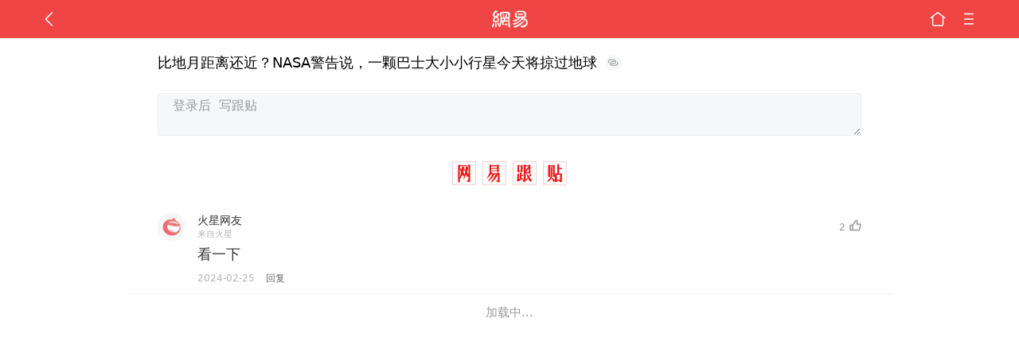

--- FILE ---
content_type: text/html; charset=utf-8
request_url: https://www.google.com/recaptcha/api2/aframe
body_size: 250
content:
<!DOCTYPE HTML><html><head><meta http-equiv="content-type" content="text/html; charset=UTF-8"></head><body><script nonce="u_aF0uIGoSkfNWAD6ZKFpA">/** Anti-fraud and anti-abuse applications only. See google.com/recaptcha */ try{var clients={'sodar':'https://pagead2.googlesyndication.com/pagead/sodar?'};window.addEventListener("message",function(a){try{if(a.source===window.parent){var b=JSON.parse(a.data);var c=clients[b['id']];if(c){var d=document.createElement('img');d.src=c+b['params']+'&rc='+(localStorage.getItem("rc::a")?sessionStorage.getItem("rc::b"):"");window.document.body.appendChild(d);sessionStorage.setItem("rc::e",parseInt(sessionStorage.getItem("rc::e")||0)+1);localStorage.setItem("rc::h",'1768880483396');}}}catch(b){}});window.parent.postMessage("_grecaptcha_ready", "*");}catch(b){}</script></body></html>

--- FILE ---
content_type: text/css
request_url: https://static.ws.126.net/163/wap/f2e/touch-comment-2018/styles.1deac190067888a10c49.css
body_size: 22558
content:
html {
  font-family: system-ui, -apple-system, BlinkMacSystemFont, "Helvetica Neue", "PingFang SC", sans-serif;
}
.fl-l {
  float: left;
}
.fl-r {
  float: right;
}
.tie-login {
  padding: 15px 4% 0px 4%;
}
.tie-login .name,
.tie-login .password {
  width: 30%;
  border: 1px solid #d1d1d1;
  -webkit-border-radius: 2px;
          border-radius: 2px;
  margin-right: 1.7%;
  background: #ededed;
  -webkit-box-shadow: none;
          box-shadow: none;
}
.tie-login .login {
  width: 17%;
  font-size: 14px;
  float: right;
  margin-top: 2px;
  color: #515151;
  border: 1px solid #e5e5e5;
  background: #eee;
  -webkit-border-radius: 2px;
          border-radius: 2px;
  height: 28px;
  line-height: 24px;
}
.tie-login input {
  height: 28px;
  line-height: 24px;
}
.tie-login span {
  color: #5191d2;
  font-size: 14px;
}
.tie-login a {
  border: 1px solid #e5e5e5;
  -webkit-border-radius: 2px;
          border-radius: 2px;
  font-size: 14px;
  width: 17%;
  text-align: center;
  background: #ececec;
  height: 26px;
  line-height: 26px;
  margin-top: -3px;
}
iframe {
  display: none;
}
@keyframes fadeInOut {
  0% {
    opacity: 0.5;
  }
  50% {
    opacity: 1;
  }
  100% {
    opacity: 0;
  }
}
@-webkit-keyframes fadeInOut {
  0% {
    opacity: 0.5;
  }
  50% {
    opacity: 1;
  }
  100% {
    opacity: 0;
  }
}
.anim-login {
  animation: fadeInOut 3s;
  -webkit-animation: fadeInOut 3s;
}
.toTop {
  margin: 10px auto;
  max-width: 960px;
}
.floor {
  position: relative;
}
.floor-num {
  float: left;
  position: absolute;
  left: 0px;
  color: #fff;
  background-color: #dfdf9a;
  height: 12px;
  font-size: 12px;
  line-height: 12px;
  margin-top: 17px;
  text-align: right;
  padding-right: 3px;
  -webkit-box-sizing: border-box;
          box-sizing: border-box;
}
.comment-list .author {
  margin-top: 17px;
  font-size: 12px;
  line-height: 13px;
}
.tie-head {
  margin-top: 0 !important;
}
.original-title-wrap {
  margin: 18px 4% 20px 4%;
  display: block;
  margin-bottom: 10px;
}
.original-title {
  font-size: 18px;
  color: #000;
  font-weight: 500;
  line-height: 26px;
}
.original-link {
  display: inline-block;
  font-size: 18px;
  width: 20px;
  height: 20px;
  vertical-align: sub;
  padding: 0 5px;
  background: url("https://static.ws.126.net/163/frontend/images/2022/comment/link.png") center center no-repeat;
  -webkit-background-size: 20px 20px;
          background-size: 20px 20px;
}
.original {
  padding: 0 4%;
}
.original a,
.original a:visited {
  color: #3dc0f7;
  float: right;
  font-size: 12px;
}
.ad-link {
  color: #5191d2;
  font-size: 14px;
}
.ad-link:visited {
  color: #5191d2;
}
.ad-title {
  -o-text-overflow: clip !important;
     text-overflow: clip !important;
  overflow: visible;
}
.ad-title:after {
  content: "\5E7F\544A";
  color: #e9c432;
  border: 1px solid #e9c432;
  font-size: 12px;
  margin-left: 9px;
  padding: 1px 4px;
  -webkit-border-radius: 4px;
          border-radius: 4px;
  bottom: 1px;
  position: relative;
}
.tie-list-ad:empty {
  padding: 0;
}
.comment-big-title {
  background: url(https://static.ws.126.net/163/frontend/images/2022/comment/comment-title.png) center center no-repeat;
  -webkit-background-size: 100% 100%;
          background-size: 100% 100%;
  font-size: 0;
  width: 144px;
  height: 30px;
  margin: 0 auto;
  padding: 0;
}

body,
p,
ul,
h1,
h2,
h3,
h4,
h5,
h6 {
  margin: 0;
  padding: 0;
  font-weight: normal;
}
body {
  text-align: left;
  background: #fff;
  font-size: 16px;
  color: #2a2a2a;
}
li {
  list-style: none;
}
input {
  -webkit-appearance: none;
}
a,
a:visited {
  text-decoration: none;
  color: #2a2a2a;
}
.clearfix:after {
  clear: both;
  height: 0;
  overflow: hidden;
  display: block;
  visibility: hidden;
  content: ".";
}
#mask {
  background: url([data-uri]) no-repeat 50% 40%;
  -webkit-background-size: 100px 44px;
          background-size: 100px 44px;
}
.index-p31 {
  padding: 0px 4%;
}
footer,
header {
  width: 100%;
  color: #fff;
  font-size: 16px;
  overflow: hidden;
  background-color: #EF4645 !important;
  -webkit-box-sizing: border-box;
          box-sizing: border-box;
}
header a,
footer .menu {
  float: right;
  background-position: center;
  background-repeat: no-repeat;
  height: 48px;
  width: 24px;
  -webkit-background-size: 20px 20px;
          background-size: 20px;
  margin-left: 15px;
}
header .return {
  background: url(https://static.ws.126.net/3g/img14/zhuzhan/logo1.png) no-repeat scroll left 50% / auto 22px rgba(0, 0, 0, 0);
  float: left;
  width: 123px;
  margin-left: 0;
}
header .client {
  background-image: url(https://static.ws.126.net/3g/img14/zhuzhan/client1.png);
}
header .menu,
footer .menu {
  background-image: url(https://static.ws.126.net/163/frontend/images/2022/comment/menu.png);
}
header .caipiao {
  background-image: url(https://static.ws.126.net/3g/img14/zhuzhan/caipiao1.png);
}
header .home {
  background-image: url(https://static.ws.126.net/163/frontend/images/2022/comment/home.png);
}
header .back {
  background-image: url(https://static.ws.126.net/163/frontend/images/2022/comment/back.png);
  float: left;
  margin: 0;
}
header .logoBar {
  float: left;
  width: 80%;
  height: 45px;
  line-height: 45px;
}
.header-list .home {
  background-position: left center;
  float: left;
  width: 25%;
  margin: 0;
}
.header-list .menu {
  background-position: right center;
  width: 20%;
  margin: 0;
}
.header-article {
  background: #df3031 url(https://static.ws.126.net/163/frontend/images/2022/comment/logo.png) no-repeat center;
  -webkit-background-size: 45px 45px;
          background-size: 45px;
}
.header-channel .home {
  float: left;
  margin: 0;
}
.channelTitle {
  color: #edede4;
  font-size: 20px;
  text-align: center;
  width: 75%;
  float: right;
}
.toTop {
  text-align: right;
  font-size: 15px;
  padding: 15px 7% 7px 7%;
}
.toTop a {
  padding-right: 13px;
  background: url(//static.ws.126.net/3g/img14/zhuzhan/jiantou.png) no-repeat right 1px;
  -webkit-background-size: 12px 12px;
          background-size: 12px;
}
.text-link {
  margin: 0px 0 15px;
  font-size: 16px;
}
.text-link a {
  background: url(//static.ws.126.net/3g/img14/zhuzhan/tuiguang.png) no-repeat right center;
  -webkit-background-size: 28px 28px;
          background-size: 28px;
  display: block;
  font-size: 15px;
}
.footerLinks {
  height: 33px;
  line-height: 33px;
  text-align: center;
  color: #808080;
  background: #f3f3f3;
  border-bottom: 1px solid #dadada;
  padding: 0px 16%;
}
.footerLinks a,
.footerLinks a:visited {
  color: #808080;
  display: block;
  width: 33.33%;
  float: left;
  font-size: 15px;
}
.apps {
  text-align: center;
  display: none;
}
.apps li {
  float: left;
}
.apps > nav {
  margin-top: 5px;
  height: 30px;
  line-height: 31px;
  color: #7a7a7a;
  font-size: 15px;
  padding: 0 4%;
  background: #e6e6e6;
}
.apps .apps-view-4 {
  padding: 17px 0 5px;
}
.apps .apps-view-4 > div {
  display: none;
  margin: 0 4%;
}
.apps .apps-view-4 a,
.apps .apps-view-4 a:visited {
  display: block;
  float: left;
  color: #515151;
  font-size: 12px;
  width: 20%;
}
.apps .apps-view-4 > div img {
  display: block;
  margin: 0 auto 7px;
  -webkit-border-radius: 7px;
  border-radius: 7px;
  width: 45px;
  height: 45px;
}
.apps .apps-view-4 > .current {
  display: block;
}
.apps .apps-view-4 .pageBtn {
  width: 92%;
  font-size: 16px;
  float: none;
}
.apps .apps-view-4 span {
  height: 15px;
  overflow: hidden;
  display: block;
}
.ctrls {
  text-align: center;
}
.ctrls li {
  height: 4px;
  width: 4px;
  background: #e7e7e7;
  -webkit-border-radius: 4px;
  border-radius: 4px;
  display: inline-block;
  vertical-align: middle;
  float: none;
}
.ctrls .current {
  background: #df3031;
}
.ctrls div {
  display: inline-block;
  margin: 0 8px;
}
.newsList .ctrls {
  height: 6px;
  line-height: 6px;
  margin-bottom: 20px;
}
.newsPage {
  font-size: 16px;
}
.newsPage li {
  height: 35px;
  line-height: 35px;
  background: -webkit-gradient(linear, left top, left bottom, color-stop(0.5, transparent), color-stop(0.5, #dfdfdf), to(#dfdfdf)) left top repeat-x;
  -webkit-background-size: 100% 1px;
          background-size: 100% 1px;
}
.newsPage li:nth-child(1) {
  background: none;
}
.newsPage li a,
.newsPage li a:visited {
  height: 35px;
  display: block;
  overflow: hidden;
}
.newsPage li span {
  float: right;
  color: #808080;
  font-size: 10px;
  margin-top: 2px;
}
.cateEntry:after,
.newsPage li a:after {
  float: right;
}
.newsPage .newsHead {
  height: 60px;
  background: -webkit-gradient(linear, left top, left bottom, color-stop(0.5, transparent), color-stop(0.5, #dfdfdf), to(#dfdfdf)) left bottom repeat-x;
  -webkit-background-size: 100% 1px;
          background-size: 100% 1px;
  padding-top: 10px;
  padding-bottom: 10px;
}
.newsPage .newsHead:after,
.newsPage .newsHead:before,
.newsPage .newsHead > a:after,
.newsPage .newsHead > a:before {
  content: '';
}
.newsPage .newsHead > a,
.newsPage .newsHead > a:visited {
  display: inline;
}
.newsPage .newsHead img {
  width: 80px;
  height: 60px;
  margin-right: 10px;
  display: block;
  float: left;
}
.newsPage .newsHead div {
  line-height: 24px;
  height: 60px;
  width: auto;
  margin-top: 0;
  position: relative;
  float: none;
}
.newsPage .newsHead p:nth-child(2) {
  color: gray;
  font-size: 12px;
  line-height: 16px;
  margin-left: 3px;
  height: 40px;
  overflow: hidden;
}
.newsPage .newsHead .newsTips {
  width: 70px;
  height: 16px;
  position: absolute;
  right: 0;
  bottom: 2px;
  font-size: 12px;
  line-height: 16px;
  color: gray;
  text-align: right;
}
.newsPage .newsHead .special {
  color: #df3031;
  border: 1px solid #df3031;
  -webkit-border-radius: 3px;
          border-radius: 3px;
  width: 28px;
  height: 14px;
  text-align: center;
  position: absolute;
  right: 0;
  bottom: 0;
  line-height: 14px;
}

html,
body,
ul,
li {
  margin: 0;
  display: block;
}
html.body {
  min-height: 100%;
}
html {
  overflow-x: hidden;
}
body {
  position: relative;
}
ul,
li {
  list-style: none;
  margin: 0;
  padding: 0;
}
.comment-main {
  max-width: 960px;
  margin: auto;
}
.loading,
.error {
  text-align: center;
  font-size: 36px;
  padding-top: 500px;
  color: #aaa;
}
.footer-holder {
  height: 55px;
  padding-bottom: -webkit-calc(env(safe-area-inset-bottom) - 16px);
  padding-bottom: calc(env(safe-area-inset-bottom) - 16px);
}
footer {
  -webkit-box-sizing: border-box;
          box-sizing: border-box;
  position: absolute;
  bottom: 0px;
}
footer .menu {
  width: 24px;
  -webkit-background-size: 24px 24px;
          background-size: 24px;
  position: absolute;
  right: 4%;
  top: 0;
}

#banner-ad iframe {
  display: block;
  height: 59px;
  width: 100%;
  border: none;
  overflow: hidden;
}
#banner-ad a {
  display: block;
}
#banner-ad img {
  width: 100%;
  display: block;
}
#banner-ad .banner-img-ad:after {
  position: absolute;
  left: 0;
  bottom: 0;
  content: "\5E7F\544A";
  font-size: 12px;
  color: #fff;
  background: rgba(0, 0, 0, 0.5);
  -webkit-border-top-right-radius: 7px;
          border-top-right-radius: 7px;
  padding: 1px 6px 1px 2px;
  text-align: center;
}

@charset "UTF-8";
.m_clearfix {
  clear: both;
  overflow: hidden;
}
.m_a_d_logo {
  background: url("https://static.ws.126.net/163/frontend/images/ad-logo-0817.png");
  -webkit-background-size: 100% 100%;
          background-size: 100%;
  width: 0.4rem;
  height: 0.23rem;
  position: absolute;
  bottom: 0.15rem;
  right: 0.1rem;
}
.papa-item {
  position: relative;
}
.papa-item .papa_flag {
  position: absolute;
  padding: 1px 6px 1px 2px;
  -webkit-box-sizing: border-box;
          box-sizing: border-box;
  background: rgba(0, 0, 0, 0.5);
  bottom: 0.2rem;
  left: 0;
  text-align: center;
  color: white;
  -webkit-border-top-right-radius: 0.15rem;
          border-top-right-radius: 0.15rem;
  font-size: 0.24rem;
}
/*首页数据流广告模板 文章模式 单图 */
.m_papa {
  font-size: 0.24rem;
}
.m_papa.s-empty {
  padding: 0;
}
.m_papa .m_papa_img {
  float: left;
  width: 2.34rem;
  height: 1.46rem;
  overflow: hidden;
  position: relative;
  margin-right: 0.2rem;
}
.m_papa .m_papa_img img {
  -o-object-fit: contain;
     object-fit: contain;
  height: 100%;
  width: 100%;
  display: block;
  background: none;
}
.m_papa .m_papa_desc .m_papa_promote {
  display: inline-block;
  font-size: 12px;
  color: #555;
  padding: 2px 2px;
  height: 12px;
  line-height: 12px;
  -webkit-background-size: 100% 100%;
          background-size: 100% 100%;
}
.m_papa .m_papa_desc .m_papa_time {
  margin-left: 0.2rem;
  font-size: 0.24rem;
  color: #888888;
  display: inline-block;
}
.m_papa .m_papa_desc .m_papa_desc_l {
  float: left;
}
.m_papa .m_papa_info {
  overflow: hidden;
}
.m_papa .m_papa_info .m_papa_title,
.m_papa .m_papa_info a {
  font-size: 0.34rem;
  margin-bottom: 0.2rem;
  text-decoration: none;
  color: #404040;
  line-height: 0.42rem;
}
/*首页数据流广告模板0 横图 单图 */
.m_papa_m0 .m_papa_title {
  font-size: 0.34rem;
  margin-bottom: 0.2rem;
  color: #404040;
}
.m_papa_m0 .m_papa_img {
  width: 100%;
  height: 3.45rem;
}
.m_papa_m0 .m_papa_promote {
  font-size: 0.24rem;
  border: 1px solid #555;
  color: #555;
  -webkit-border-radius: 3px;
          border-radius: 3px;
  padding: 2px 2px;
  height: 0.32rem;
  line-height: 0.32rem;
  float: right;
}
/*首页数据流广告模板1 图集模式 多图 */
.m_papa_m1 .m_papa_title {
  font-size: 0.34rem;
  margin-bottom: 0.2rem;
  color: #404040;
}
.m_papa_m1 .m_papa_title .m_papa_promote {
  display: inline-block;
  font-size: 0.24rem;
  border: 1px solid #555;
  color: #555;
  -webkit-border-radius: 3px;
          border-radius: 3px;
  padding: 2px 2px;
  height: 12px;
  line-height: 12px;
  float: right;
}
.m_papa_m1 .m_papa_pic {
  margin: 0.22rem 0;
  display: block;
}
.m_papa_m1 .m_papa_pic .m_papa_pic_wrap {
  -webkit-box-pack: justify;
  -webkit-justify-content: space-between;
      -ms-flex-pack: justify;
          justify-content: space-between;
  height: 1.46rem;
  overflow: hidden;
}
.m_papa_m1 .m_papa_pic .m_papa_pic_wrap img {
  float: left;
  width: 33%;
  margin-right: 1px;
  height: 100%;
  -o-object-fit: contain;
     object-fit: contain;
}
/*首页数据流广告模板2 纯文字模式 */
.m_papa_m2 {
  background: #eee;
  margin: 0;
  border-top: 1px solid #e5e5e5;
  margin-top: -1px;
  width: 100%;
}
.m_papa_m2 .m_papa_content {
  font-size: 0.34rem;
  color: #4c9aea;
}
.m_papa_m2 .m_papa_content a,
.m_papa_m2 .m_papa_content a:active,
.m_papa_m2 .m_papa_content a:visited,
.m_papa_m2 .m_papa_content a:focus {
  color: #4c9aea;
}
.m_papa_m2 .m_papa_promote {
  display: inline-block;
  font-size: 12px;
  border: 1px solid #555;
  color: #555;
  -webkit-border-radius: 3px;
          border-radius: 3px;
  padding: 2px 2px;
  float: right;
  height: 12px;
  line-height: 12px;
}
/* 直播首页数据流广告模板 通栏大图 */
.m_papa_live .m_papa_img {
  height: 3.45rem;
}
.m_papa_iframe .m_papa_iframe_wrap {
  height: 1.4rem;
  width: 6.9rem;
  overflow: hidden;
}
.m_papa_iframe iframe {
  width: 100%;
  height: 100%;
}
.m_papa_iframe_photoset .m_papa_iframe_wrap {
  height: 2.44rem;
  width: 6.9rem;
  overflow: hidden;
}
.m_papa_iframe_photoset iframe {
  width: 100%;
  height: 100%;
}
/*首页数据流图集模板 图集频道 */
.m_photoset_square {
  background: #fff;
  width: 3.35rem;
  float: left;
  margin: 0.2rem 0 0 0;
  padding: 0;
  border: 0;
  -webkit-box-shadow: 0px 1px 1px #e3e3e3;
          box-shadow: 0px 1px 1px #e3e3e3;
}
.m_photoset_square .m_photoset_square_img {
  float: left;
  width: 100%;
  overflow: hidden;
  position: relative;
  height: auto;
  -webkit-animation: imgload2 1s ease-out;
  animation: imgload2 1s ease-out;
  -webkit-animation-name: imgload2;
  -webkit-animation-duration: 1s;
  -webkit-animation-timing-function: ease-out;
}
.m_photoset_square .m_photoset_square_img img {
  width: 100%;
  display: block;
  min-height: 2rem;
}
.m_photoset_square.papa_item .m_photoset_square_info .m_photoset_square_title span {
  display: inline;
}
.m_photoset_square.papa_item .m_photoset_square_info .m_photoset_square_title .m_photoset_square_adflag {
  display: inline-block;
  color: #efd469;
  font-size: 12px;
  padding: 2px;
  line-height: 12px;
  margin-right: 0.1rem;
  -webkit-background-size: 100% 100%;
          background-size: 100% 100%;
}
.m_photoset_square .m_photoset_square_info {
  padding: 0.15rem;
  float: left;
  width: 100%;
  -webkit-box-sizing: border-box;
          box-sizing: border-box;
}
.m_photoset_square .m_photoset_square_info .m_photoset_square_title {
  color: #555555;
  width: 100%;
  margin-bottom: 0.15rem;
}
.m_photoset_square .m_photoset_square_info .m_photoset_square_title span {
  display: block;
  font-size: 0.28rem;
  line-height: 0.42rem;
}
.m_photoset_square .m_photoset_square_info .m_photoset_square_desc {
  width: 100%;
}
.m_photoset_square .m_photoset_square_info .m_photoset_square_desc .m_photoset_square_desc_l {
  float: left;
  -webkit-background-size: contain;
          background-size: contain;
  background-position: left 0;
  background-repeat: no-repeat;
  color: #888888;
  line-height: 0.36rem;
  font-size: 0.24rem;
}
.m_photoset_square .m_photoset_square_info .m_photoset_square_desc .m_photoset_square_desc_l .iconfont {
  padding: 0 0.1rem 0 0;
  display: inline-block;
  font-size: 0.28rem;
  color: #a8a8a8;
}
.m_photoset_square .m_photoset_square_info .m_photoset_square_desc .m_photoset_square_desc_r {
  float: right;
  -webkit-background-size: contain;
          background-size: contain;
  background-position: left 0;
  background-repeat: no-repeat;
  color: #888888;
  line-height: 0.36rem;
  font-size: 0.24rem;
}
.m_photoset_square .m_photoset_square_info .m_photoset_square_desc .m_photoset_square_desc_r .iconfont {
  padding: 0 0.1rem 0 0;
  display: inline-block;
  font-size: 0.28rem;
  color: #a8a8a8;
}
.m_papa_m2 {
  border-top: 0;
}
.m_papa_m2.m_papa {
  padding: 0;
  border-bottom: 0;
}
.m_papa_m2 .m_papa_promote {
  font-size: 0.26rem;
  line-height: 0.37rem;
  position: absolute;
  top: 0.2rem;
  right: 0.3rem;
  display: inline-block;
  height: 0.37rem;
  padding: 0.03rem;
  color: #555555;
  border: none;
  -webkit-border-radius: 3px;
          border-radius: 3px;
  -webkit-background-size: 100% 100%;
          background-size: 100% 100%;
}
.m_papa_m2 .m_papa_content {
  line-height: 0.44rem;
  width: 6.2rem;
}
.m_papa_m1 .m_papa_title {
  line-height: 0.44rem;
  width: 6.2rem;
}
.m_papa_m1 .m_papa_title .m_papa_promote {
  font-size: 0.26rem;
  line-height: 0.37rem;
  position: absolute;
  top: 0.2rem;
  right: 0rem;
  display: inline-block;
  height: 0.37rem;
  padding: 0.03rem;
  color: #555555;
  border: none;
  -webkit-border-radius: 3px;
          border-radius: 3px;
  -webkit-background-size: 100% 100%;
          background-size: 100% 100%;
}
.m_papa .m_papa_desc .m_papa_promote {
  font-size: 0.26rem;
  line-height: 0.37rem;
  display: inline-block;
  height: 0.37rem;
  padding: 0.03rem;
  color: #555555;
  border: none;
  -webkit-background-size: 100% 100%;
          background-size: 100% 100%;
}
.m_colum_a_d {
  position: relative;
  font-size: 0.24rem;
}
.m_colum_a_d.s_empty {
  padding: 0;
}
.m_colum_a_d .s_img {
  float: left;
  width: 100%;
  max-height: 5.45rem;
  overflow: hidden;
  position: relative;
  margin-right: 0.2rem;
}
.m_colum_a_d .s_img img {
  -o-object-fit: contain;
     object-fit: contain;
  height: 100%;
  width: 100%;
  display: block;
  background: none;
}
.m_colum_a_d .s_title {
  font-size: 0.34rem;
  margin-bottom: 0.2rem;
  color: #404040;
}
.m_colum_a_d .m_a_d_source {
  font-size: 0.24rem;
  position: absolute;
  bottom: 0.15rem;
  right: 0.1rem;
  color: #a3a3a3;
}
.m_a_d_doc .m_papa_img {
  float: right;
  margin-right: 0;
  margin-left: 0.4rem;
}
.m_a_d_doc .m_a_d_logo {
  left: 0.1rem;
  bottom: 0.1rem;
  right: auto;
}
.m_a_d_doc .m_papa_info {
  display: -webkit-box;
  display: -webkit-flex;
  display: -ms-flexbox;
  display: flex;
  -webkit-box-orient: vertical;
  -webkit-box-direction: normal;
  -webkit-flex-direction: column;
      -ms-flex-direction: column;
          flex-direction: column;
  -webkit-box-pack: justify;
  -webkit-justify-content: space-between;
      -ms-flex-pack: justify;
          justify-content: space-between;
}
.m-ltrp {
  font-size: 0.24rem;
  overflow: hidden;
}
.m-ltrp a {
  color: #333;
}
.m-ltrp .m-ltrp-title {
  width: 40%;
  max-width: 40%;
  float: left;
  min-height: 1rem;
}
.m-ltrp .m-ltrp-title .s-title {
  margin: 1px 0 0 3px;
  -o-text-overflow: ellipsis;
     text-overflow: ellipsis;
  -webkit-box-orient: vertical;
  -webkit-line-clamp: 2;
  overflow: hidden;
  height: 0.7rem;
}
.m-ltrp .m-ltrp-title .s-source {
  position: absolute;
  bottom: 1px;
  left: 1px;
  color: #999;
  font-size: 0.2rem;
  line-height: 0.28rem;
}
.m-ltrp .m-ltrp-title .s-promote {
  display: inline-block;
  border: 1px solid #999;
  -webkit-border-radius: 5px;
          border-radius: 5px;
  padding: 0 5px;
  margin-right: 5px;
  -webkit-transform: scale(0.8);
      -ms-transform: scale(0.8);
          transform: scale(0.8);
}
.m-ltrp .m-ltrp-img {
  width: 60%;
  float: right;
  font-size: 0;
  display: -webkit-box;
  display: -webkit-flex;
  display: -ms-flexbox;
  display: flex;
  -webkit-box-align: center;
  -webkit-align-items: center;
      -ms-flex-align: center;
          align-items: center;
  -webkit-box-pack: justify;
  -webkit-justify-content: space-between;
      -ms-flex-pack: justify;
          justify-content: space-between;
}
.m-ltrp .m-ltrp-img img {
  width: 33%;
  display: inline-block;
}
.m_a_d_card {
  padding: 0.22rem 0.48rem 0.23rem 0.32rem;
  border: 1px solid #ddd;
  -webkit-border-radius: 0.04rem;
          border-radius: 0.04rem;
  background-color: #fcfcfc;
  font-family: -apple-system, Hiragino Sans GB, BlinkMacSystemFont, Segoe UI, Roboto, Helvetica Neue, Arial, sans-serif, Apple Color Emoji, Segoe UI Emoji, Segoe UI Symbol;
  display: -webkit-box;
  display: -webkit-flex;
  display: -ms-flexbox;
  display: flex;
  -webkit-box-align: center;
  -webkit-align-items: center;
      -ms-flex-align: center;
          align-items: center;
}
.m_a_d_card .info {
  margin-right: 0.4rem;
  -webkit-box-flex: 1;
  -webkit-flex-grow: 1;
      -ms-flex-positive: 1;
          flex-grow: 1;
  width: 4.17rem;
  white-space: nowrap;
  -o-text-overflow: ellipsis;
     text-overflow: ellipsis;
  overflow: hidden;
  color: #999;
}
.m_a_d_card .info h3 {
  margin: 0.1rem 0 0.04rem;
  color: #333;
  font-size: 0.32rem;
  line-height: 0.5rem;
  -o-text-overflow: ellipsis;
     text-overflow: ellipsis;
  overflow: hidden;
  white-space: nowrap;
}
.m_a_d_card .info small {
  max-width: 100%;
  line-height: 0.37rem;
  font-size: 0.26rem;
}
.m_a_d_card .icon-arrow {
  display: -webkit-box;
  display: -webkit-flex;
  display: -ms-flexbox;
  display: flex;
  -webkit-box-align: center;
  -webkit-align-items: center;
      -ms-flex-align: center;
          align-items: center;
  font-size: 0.19rem;
  color: #999;
  background: url("https://static.ws.126.net/163/frontend/images/arrow-hdbk.png") no-repeat;
  width: 0.3rem;
  height: 0.3rem;
  -webkit-background-size: 100% 100%;
          background-size: 100%;
}
.m_a_d_card_img {
  display: -webkit-box;
  display: -webkit-flex;
  display: -ms-flexbox;
  display: flex;
  width: 1.1rem;
  height: 1.1rem;
  margin-right: 0.34rem;
  -webkit-box-align: center;
  -webkit-align-items: center;
      -ms-flex-align: center;
          align-items: center;
  -webkit-box-pack: center;
  -webkit-justify-content: center;
      -ms-flex-pack: center;
          justify-content: center;
  -webkit-flex-shrink: 0;
      -ms-flex-negative: 0;
          flex-shrink: 0;
}
.m_a_d_card_img img {
  width: 100%;
  height: 100%;
  vertical-align: top;
  -webkit-border-radius: 0.08rem;
          border-radius: 0.08rem;
}

.nick-name,
.logout {
  float: left;
  font-size: 14px;
  line-height: 28px;
}
.nick-name {
  display: -webkit-box;
  display: -webkit-flex;
  display: -ms-flexbox;
  display: flex;
  -webkit-box-align: center;
  -webkit-align-items: center;
      -ms-flex-align: center;
          align-items: center;
  color: #333;
  max-width: 60%;
  -o-text-overflow: ellipsis;
     text-overflow: ellipsis;
  overflow: hidden;
  font-size: 14px;
}
.nick-name::before {
  content: "";
  width: 25px;
  height: 25px;
  background: url("https://static.ws.126.net/163/frontend/images/2022/comment/avatar.png") center center no-repeat;
  -webkit-background-size: 100% 100%;
          background-size: 100% 100%;
  margin: 0 5px 0 0;
}
.logout {
  margin-left: 17px;
  color: #1b88ee;
  text-decoration: underline;
}
.logout:visited {
  color: #3dc0f7;
  text-decoration: underline;
}
.post-comment {
  padding: 15px 4%;
  text-align: right;
}
.post-comment textarea {
  height: 54px;
  padding: 0 2%;
  width: 100%;
  border: 1px solid #eeeeee;
  font-size: 16px;
  line-height: 30px;
  -webkit-appearance: none;
  -webkit-border-radius: 3px;
          border-radius: 3px;
  margin-bottom: 5px;
  -webkit-box-sizing: border-box;
          box-sizing: border-box;
  background: #f5f7f9;
}
.post-comment textarea::-webkit-input-placeholder {
  color: #999999;
}
.post-comment textarea::-moz-placeholder {
  color: #999999;
}
.post-comment textarea:-ms-input-placeholder {
  color: #999999;
}
.post-comment textarea::-ms-input-placeholder {
  color: #999999;
}
.post-comment textarea::placeholder {
  color: #999999;
}
.post-comment .input-btn {
  height: 30px;
  line-height: 24px;
  border: 1px solid #ee1a1a;
  -webkit-border-radius: 50px;
          border-radius: 50px;
  font-size: 14px;
  color: #ee1a1a;
  font-weight: 400;
  background: #fff;
  padding: 0 15px;
}

.page-btn,
.page-btn:visited {
  margin: 6px auto 15px auto;
  height: 34px;
  width: 93.8%;
  text-align: center;
  line-height: 34px;
  font-size: 15px;
  -webkit-border-radius: 5px;
          border-radius: 5px;
  color: #999;
}
.comment-list {
  margin: 25px 0 0 0;
}
.comment-list .comment-empty {
  color: #333;
  text-align: center;
}

.comment {
  padding: 10px 4% 10px 4%;
  border-bottom: 1px solid #edeff3;
}
.comment .comment-header {
  display: -webkit-box;
  display: -webkit-flex;
  display: -ms-flexbox;
  display: flex;
  -webkit-box-pack: justify;
  -webkit-justify-content: space-between;
      -ms-flex-pack: justify;
          justify-content: space-between;
  -webkit-box-align: center;
  -webkit-align-items: center;
      -ms-flex-align: center;
          align-items: center;
}
.comment .comment-header .s-avatar {
  -webkit-flex-shrink: 0;
      -ms-flex-negative: 0;
          flex-shrink: 0;
  width: 35px;
  height: 35px;
  -webkit-border-radius: 50%;
          border-radius: 50%;
  margin: 0 15px 0 0;
}
.comment .comment-header .s-info {
  display: -webkit-box;
  display: -webkit-flex;
  display: -ms-flexbox;
  display: flex;
  -webkit-box-orient: vertical;
  -webkit-box-direction: normal;
  -webkit-flex-direction: column;
      -ms-flex-direction: column;
          flex-direction: column;
  -webkit-box-flex: 1;
  -webkit-flex-grow: 1;
      -ms-flex-positive: 1;
          flex-grow: 1;
}
.comment .comment-header .s-nick {
  font-size: 14px;
  color: #333333;
}
.comment .comment-header .s-location {
  font-size: 11px;
  color: #b4b4b4;
  letter-spacing: 0;
}
.comment .comment-header .s-vote {
  font-size: 12px;
  color: #999999;
  font-weight: 500;
  line-height: 20px;
}
.comment .comment-header .s-vote.voted {
  color: #ef4645;
}
.comment .comment-header .s-vote.voted .icon-fav {
  background-image: url([data-uri]);
}
.comment .comment-header .icon-fav {
  display: inline-block;
  width: 15px;
  height: 15px;
  background: url("[data-uri]");
  -webkit-background-size: 100% 100%;
          background-size: 100% 100%;
  vertical-align: top;
  margin: 0 0 0 5px;
}
.comment .content {
  font-size: 18px;
  color: #333333;
  margin: 5px 0 0 50px;
}
.comment .comment-footer {
  padding: 0 0 0 50px;
  color: #b4b4b4;
  font-size: 12px;
  margin: 10px 0 0 0;
}
.comment .comment-footer .s-reply {
  color: #666;
  padding: 0 10px;
}
.comment .floor-wrap {
  margin: 5px 0;
  padding: 0 0 0 50px;
}
.comment .floor {
  background: #fcfcfc;
  border-bottom: 1px solid #e1e1e1;
}
.comment .floor .comment {
  padding: 0;
  border-bottom: none;
  -webkit-box-flex: 1;
  -webkit-flex-grow: 1;
      -ms-flex-positive: 1;
          flex-grow: 1;
}
.comment .floor .comment .imgTie {
  margin-left: 0;
}
.comment .floor .content {
  margin-left: 0;
}
.comment .floor .s-index {
  min-width: 10px;
  margin: 2px;
  font-size: 10px;
  -webkit-align-self: flex-start;
      -ms-flex-item-align: start;
          align-self: flex-start;
  line-height: 20px;
  -webkit-flex-shrink: 0;
      -ms-flex-negative: 0;
          flex-shrink: 0;
}
.comment .floor .floor-content {
  display: -webkit-box;
  display: -webkit-flex;
  display: -ms-flexbox;
  display: flex;
  margin: 5px;
}
.comment .floor .foldLink {
  font-size: 16px;
  color: #b4b4b4;
  text-align: center;
  padding: 20px 0;
}
.comment .s-pic-preview {
  display: -webkit-box;
  display: -webkit-flex;
  display: -ms-flexbox;
  display: flex;
  -webkit-box-align: center;
  -webkit-align-items: center;
      -ms-flex-align: center;
          align-items: center;
  font-size: 14px;
  color: #1b88ee;
}
.comment .s-pic-preview::before {
  content: "";
  width: 16px;
  height: 16px;
  background: url([data-uri]) no-repeat center;
  -webkit-background-size: 100% 100%;
          background-size: 100%;
  margin: 0 1px 0 0;
}
.comment .floor-wrap > div.floor,
.comment .floor-wrap > div.floor > div.floor,
.comment .floor-wrap > div.floor > div.floor > div.floor,
.comment .floor-wrap > div.floor > div.floor > div.floor > div.floor,
.comment .floor-wrap > div.floor > div.floor > div.floor > div.floor > div.floor {
  border: 1px solid #e1e1e1;
  padding: 1px;
}
.comment .imgTie {
  display: block;
  margin-top: 0.08rem;
  margin-left: 50px;
  -webkit-border-radius: 5px;
          border-radius: 5px;
}
.comment .imgTie span {
  display: none;
  width: 0.56rem;
  height: 0.33rem;
  -webkit-border-radius: 0.03rem;
          border-radius: 0.03rem;
  background: url(https://static.ws.126.net/163/wap/f2e/touch-comment-2018/longicon.png) no-repeat center;
  -webkit-background-size: 100% 100%;
          background-size: 100%;
}
.comment .horizontal {
  width: 150px;
}
.comment .horizontal img {
  width: 100%;
}
.comment .longHorizontal {
  width: 150px;
  height: 113px;
  position: relative;
  overflow: hidden;
}
.comment .longHorizontal img {
  height: 100%;
  position: absolute;
  left: 50%;
  -webkit-transform: translateX(-50%);
      -ms-transform: translateX(-50%);
          transform: translateX(-50%);
}
.comment .longHorizontal span {
  display: block;
  position: absolute;
  right: 0.12rem;
  bottom: 0.12rem;
}
.comment .vertical {
  height: 150px;
}
.comment .vertical img {
  height: 100%;
}
.comment .longVertical {
  width: 113px;
  height: 150px;
  position: relative;
  overflow: hidden;
}
.comment .longVertical img {
  width: 100%;
  position: absolute;
  top: 0;
}
.comment .longVertical span {
  display: block;
  position: absolute;
  right: 0.12rem;
  bottom: 0.12rem;
}

#banner-ad a,
#banner-ad-1 a {
  display: block;
}
#banner-ad img,
#banner-ad-1 img {
  width: 100%;
  display: block;
}
#banner-ad iframe,
#banner-ad-1 iframe {
  display: block;
}
#banner-ad-1 {
  width: 92%;
  margin: 0 auto 8px;
}
#banner-ad-1 .banner-img-ad {
  margin-bottom: 10px;
}
.banner-img-ad {
  position: relative;
}
.banner-img-ad:after {
  position: absolute;
  left: 0;
  bottom: 0;
  content: "\5E7F\544A";
  font-size: 12px;
  color: #fff;
  background: rgba(0, 0, 0, 0.5);
  -webkit-border-top-right-radius: 7px;
          border-top-right-radius: 7px;
  padding: 1px 6px 1px 2px;
  text-align: center;
}

.banner-a {
  display: block;
  position: relative;
}
.banner-a img {
  display: block;
  width: 100%;
  height: 1.18rem;
}
/*.banner-a::after {
  position: absolute;
  left: 0;
  bottom: 0;
  content: "广告";
  font-size: 12px;
  color: white;
  background: rgba(0, 0, 0, 0.5);
  border-top-right-radius: 7px;
  padding: 1px 6px 1px 2px;
  text-align: center;
}*/
.symbol {
  position: absolute;
  left: 0;
  bottom: 0;
  font-size: 12px;
  color: white;
  background: rgba(0, 0, 0, 0.5);
  -webkit-border-top-right-radius: 7px;
          border-top-right-radius: 7px;
  padding: 1px 6px 1px 2px;
  text-align: center;
}

.backflow-floating {
  position: fixed;
  bottom: 0.92rem;
  left: 50%;
  z-index: 999;
  -webkit-transform: translate(-50%);
      -ms-transform: translate(-50%);
          transform: translate(-50%);
  display: -webkit-box;
  display: -webkit-flex;
  display: -ms-flexbox;
  display: flex;
  height: 0.88rem;
  -webkit-box-align: center;
  -webkit-align-items: center;
      -ms-flex-align: center;
          align-items: center;
  -webkit-box-pack: center;
  -webkit-justify-content: center;
      -ms-flex-pack: center;
          justify-content: center;
  font-size: 0.34rem;
  -webkit-border-radius: 0.44rem;
          border-radius: 0.44rem;
  color: #fff;
  background: #ee1a1a;
  padding: 0 0.48rem;
}
.backflow-floating i {
  display: block;
  width: 0.4rem;
  height: 0.4rem;
  background: url(https://static.ws.126.net/163/wap/f2e/touch-comment-2018/logo-small.png) center center no-repeat;
  -webkit-background-size: 100% 100%;
          background-size: 100% 100%;
  margin-right: 0.12rem;
}

.alert {
  max-width: 200px;
  padding: 0 30px;
  height: 100px;
  -webkit-border-radius: 10px;
          border-radius: 10px;
  background: #bababa;
  color: #fff;
  font-size: 18px;
  line-height: 100px;
  text-align: center;
  position: fixed;
  z-index: 110;
  top: 50%;
  left: 50%;
  font-weight: bold;
  pointer-events: none;
  -webkit-transform: translate(-50%, -50%);
      -ms-transform: translate(-50%, -50%);
          transform: translate(-50%, -50%);
  opacity: 0;
  -webkit-transition: opacity ease 0.3s, visibility linear 0s 0.3s;
  -o-transition: opacity ease 0.3s, visibility linear 0s 0.3s;
  transition: opacity ease 0.3s, visibility linear 0s 0.3s;
  visibility: hidden;
}
.alert-show {
  opacity: 0.8;
  visibility: visible;
  -webkit-transition: opacity ease 0.3s, visibility linear 0s 0s;
  -o-transition: opacity ease 0.3s, visibility linear 0s 0s;
  transition: opacity ease 0.3s, visibility linear 0s 0s;
}

.layer_box {
  position: fixed;
  width: 100%;
  height: 100%;
  top: 0;
  left: 0;
}
.layer_box .layer_info {
  width: 100%;
  position: absolute;
  z-index: 2;
  -webkit-transition: all 0.3s ease;
  -o-transition: all 0.3s ease;
  transition: all 0.3s ease;
}
.layer_box .layer_info_con {
  width: 100%;
  max-height: 100%;
}
.layer_box .layer_info_close {
  display: none;
  position: absolute;
  z-index: 2;
  background: #f00;
  width: 20px;
  height: 20px;
  right: 0;
  top: 0;
}
.layer_box .layer_bg {
  width: 100%;
  height: 100%;
  background-color: #000;
  filter: alpha(opacity=50);
  opacity: 0.7;
  position: absolute;
  z-index: 1;
  top: 0;
  left: 0;
}
.layer_info_con img {
  display: block;
  width: 100%;
  height: auto;
}

.tipbox_wrap {
  position: fixed;
  left: 0;
  top: 0;
  width: 100%;
  height: 100%;
  background: rgba(0, 0, 0, 0.5);
  z-index: 99999;
}
.tipbox_wrap .tipbox {
  position: absolute;
  left: 50%;
  top: 50%;
  width: 300px;
  -webkit-transform: translate(-50%, -50%);
      -ms-transform: translate(-50%, -50%);
          transform: translate(-50%, -50%);
  padding: 40px 0 25px;
  -webkit-border-radius: 5px;
          border-radius: 5px;
  text-align: center;
  background: #fff;
}
.tipbox_wrap .tipbox .close_btn {
  position: absolute;
  top: 10px;
  right: 10px;
  width: 20px;
  height: 20px;
}
.tipbox_wrap .tipbox .close_btn:before,
.tipbox_wrap .tipbox .close_btn:after {
  position: absolute;
  display: block;
  content: " ";
  width: 1px;
  height: 20px;
  background: #ccc;
  left: 50%;
  top: 50%;
  -webkit-transform-origin: 50% 50%;
      -ms-transform-origin: 50% 50%;
          transform-origin: 50% 50%;
}
.tipbox_wrap .tipbox .close_btn:before {
  -webkit-transform: translate(-50%, -50%) rotate(-45deg);
      -ms-transform: translate(-50%, -50%) rotate(-45deg);
          transform: translate(-50%, -50%) rotate(-45deg);
}
.tipbox_wrap .tipbox .close_btn:after {
  -webkit-transform: translate(-50%, -50%) rotate(45deg);
      -ms-transform: translate(-50%, -50%) rotate(45deg);
          transform: translate(-50%, -50%) rotate(45deg);
}
.tipbox_wrap .tipbox .title {
  margin: 0 10px;
  font-size: 18px;
  font-weight: bold;
}
.tipbox_wrap .tipbox .maininfo {
  margin: 15px 10px 0;
  font-size: 16px;
}
.tipbox_wrap .tipbox .buttons_area {
  margin: 30px 0 0;
}
.tipbox_wrap .tipbox .buttons_area button {
  width: 115px;
  height: 40px;
  margin: 0 7.5px;
  -webkit-border-radius: 20px;
          border-radius: 20px;
  outline: none;
  border: none;
  font-size: 17.5px;
  color: #fff;
  background: #f30026;
}
@media (max-width: 350px) {
  .tipbox_wrap .tipbox {
    width: 270px;
  }
}



--- FILE ---
content_type: application/javascript; charset=utf-8
request_url: https://fundingchoicesmessages.google.com/f/AGSKWxVCtmTUbB0U1lu60RcEjDiOcsbuU2hHT8zJVvm-zGNJYjBsPPkdK_HUC6Izrm_ajg6Ae4Ylx7blw75n1lbej0SPO8IRhdjyMVj_RxltCBRTnWx6hvX2R7_3CZJiOkiudmqmBFun1g==?fccs=W251bGwsbnVsbCxudWxsLG51bGwsbnVsbCxudWxsLFsxNzY4ODgwNDg0LDkwNjAwMDAwMF0sbnVsbCxudWxsLG51bGwsW251bGwsWzcsMTksNiwxMCwxOCwxM10sbnVsbCxudWxsLG51bGwsbnVsbCxudWxsLG51bGwsbnVsbCxudWxsLG51bGwsM10sImh0dHBzOi8vbS4xNjMuY29tL3RvdWNoL2NvbW1lbnQuaHRtbCIsbnVsbCxbWzgsIk05bGt6VWFaRHNnIl0sWzksImVuLVVTIl0sWzE5LCIyIl0sWzI0LCIiXSxbMjksImZhbHNlIl0sWzIxLCJbW1tbNSwxLFswXV0sWzE3Njg4ODA0ODEsNzgwMTk5MDAwXSxbMTIwOTYwMF1dXV0iXV1d
body_size: 187
content:
if (typeof __googlefc.fcKernelManager.run === 'function') {"use strict";this.default_ContributorServingResponseClientJs=this.default_ContributorServingResponseClientJs||{};(function(_){var window=this;
try{
var np=function(a){this.A=_.t(a)};_.u(np,_.J);var op=function(a){this.A=_.t(a)};_.u(op,_.J);op.prototype.getWhitelistStatus=function(){return _.F(this,2)};var pp=function(a){this.A=_.t(a)};_.u(pp,_.J);var qp=_.Zc(pp),rp=function(a,b,c){this.B=a;this.j=_.A(b,np,1);this.l=_.A(b,_.Nk,3);this.F=_.A(b,op,4);a=this.B.location.hostname;this.D=_.Dg(this.j,2)&&_.O(this.j,2)!==""?_.O(this.j,2):a;a=new _.Og(_.Ok(this.l));this.C=new _.bh(_.q.document,this.D,a);this.console=null;this.o=new _.jp(this.B,c,a)};
rp.prototype.run=function(){if(_.O(this.j,3)){var a=this.C,b=_.O(this.j,3),c=_.dh(a),d=new _.Ug;b=_.fg(d,1,b);c=_.C(c,1,b);_.hh(a,c)}else _.eh(this.C,"FCNEC");_.lp(this.o,_.A(this.l,_.Ae,1),this.l.getDefaultConsentRevocationText(),this.l.getDefaultConsentRevocationCloseText(),this.l.getDefaultConsentRevocationAttestationText(),this.D);_.mp(this.o,_.F(this.F,1),this.F.getWhitelistStatus());var e;a=(e=this.B.googlefc)==null?void 0:e.__executeManualDeployment;a!==void 0&&typeof a==="function"&&_.Qo(this.o.G,
"manualDeploymentApi")};var sp=function(){};sp.prototype.run=function(a,b,c){var d;return _.v(function(e){d=qp(b);(new rp(a,d,c)).run();return e.return({})})};_.Rk(7,new sp);
}catch(e){_._DumpException(e)}
}).call(this,this.default_ContributorServingResponseClientJs);
// Google Inc.

//# sourceURL=/_/mss/boq-content-ads-contributor/_/js/k=boq-content-ads-contributor.ContributorServingResponseClientJs.en_US.M9lkzUaZDsg.es5.O/d=1/exm=ad_blocking_detection_executable,kernel_loader,loader_js_executable,monetization_cookie_state_migration_initialization_executable,optimization_state_updater_executable,web_iab_us_states_signal_executable,web_monetization_wall_executable/ed=1/rs=AJlcJMzanTQvnnVdXXtZinnKRQ21NfsPog/m=cookie_refresh_executable
__googlefc.fcKernelManager.run('\x5b\x5b\x5b7,\x22\x5b\x5bnull,\\\x22163.com\\\x22,\\\x22AKsRol9YzUO4MQfSkhDzTysRhhcEN6pP2XmDdqNTnZRzsuFKi91OSZMnEAytY_lREYA5WGSmt7TLbxlOj6hn1Zig546wPCZBvTdMWNQl-GDTg9QM8cF1Rm3jD-_qkpoVcxTJFDjZe4WCxjPKmOBM87c3iqH407Fb-A\\\\u003d\\\\u003d\\\x22\x5d,null,\x5b\x5bnull,null,null,\\\x22https:\/\/fundingchoicesmessages.google.com\/f\/AGSKWxW-aiGZVOK1tQnclGxqlDqjTgeOKBaEyxpp09Xnob39q83LqEBzVT40InteK7PYCvIjV4p5MAiTB-1bpkqQPnjmcrDv30hP9GBzVOv9GOsdyF90PAtADkxStsYK2tSg0Hcds1d4MQ\\\\u003d\\\\u003d\\\x22\x5d,null,null,\x5bnull,null,null,\\\x22https:\/\/fundingchoicesmessages.google.com\/el\/AGSKWxUXLMeAdot-X28-QDD1RAPeXMTIIA7BioooiPopdi7gElJ_OA7MdyVZGzMrxyiNe4ymImABxGXL3H68G3CRDR9ZLenaCmfZH9oU2lJmO7005XTqYDwhGAvRrHe4bOy3OFZwFZ-3KQ\\\\u003d\\\\u003d\\\x22\x5d,null,\x5bnull,\x5b7,19,6,10,18,13\x5d,null,null,null,null,null,null,null,null,null,3\x5d\x5d,\x5b2,1\x5d\x5d\x22\x5d\x5d,\x5bnull,null,null,\x22https:\/\/fundingchoicesmessages.google.com\/f\/AGSKWxVAI9dFMIwA2Jg-h--X7r-wZVlP8V1Ji2U07UEr_g2VipWBXCITPWtkOWUSm1sjshRg6VLgWEO8NRr0l_HwY4_k_XmBPa0P0cBnVn_CyB_HNkcO94nHnkIO4HLcxJjXE7iKftkr0Q\\u003d\\u003d\x22\x5d\x5d');}

--- FILE ---
content_type: text/plain; charset=utf-8
request_url: https://nex.163.com/q?c=tie&t=wap_column&l=420&app=314EA67F&nt=4G&os=null&source=other&usergroup=e&cb=callback_1768880476856_rnd_3967120
body_size: 2049
content:
callback_1768880476856_rnd_3967120({"result":1,"ads":[{"category":"tie","location":"420","position":420,"style":"codeAD","adid":"yt-333369-3501","title":"","content":"","requestTime":1768880479424,"relatedActionLinks":[{"type":"feedback","url":"https://nex.163.com/ssp/event2?data=aqeu9F73uXlJtzdiNiglBm60hFzKqOVhqnAzjDy8tYF5Lh5jh55uLlUeOn%2B8FRNi1%2FRGZoSjWVvaW6M6foioI51yKeacXVmHpBCMkgiuzp44i8ayIsdLYDtfwB%2Fio%2BtLWipSkvlfe%2FfDiSRkqxSbe0a58%2FVDfK%2Fn5jlG8hkj9LKrYv3cN7OtNq7xCQuop9cJAz1H6Mil%2F3Onhm1zPIPTHlUFYZLmKh6azl%2FX2sZLt%2BGEJA%2Fr1dTCwOHHNcZAIkXQU6qN8vYbsK7SKONHBYtm7RYC%2B10EvmJQdWvxJkRwRkQm5jRVk7AzWXbpWeHouUu2iunYT%2BW8iJAMFAHmxrVCzPf1iy8UGdFiUnWABJ%2BtOiGt5YAw4d1ccLgzUHy8Z0blcBbLJu9lcJndNos%2BfEG8tl%2BKinftFpQ5c2qywofldnhmTqn3wPjkAHjxwJf6ZWyj59bN1MO2bHXftlokcXT%2F34viC04%2BH0Kduh0oE7%2Bsd%2BmZ%2F2d7GPWZMr7Ge%2FR0JvJLV2BOqaSB%2FiOpPBtD3%2BoANZJIaokssVQAzdNlY4snOJLQfPcXGyuf%2B9uB6MlWtnHhEFMlv7DxwD%2Bu4TMH5ekGQLessI8wqH83Sm5B072tlbI%2B8hvwl9sw18zz4A5TEnYIoZht%2FywuFGAaU4jlB44yaVCpLAsvb9Y%2F1DAW85Uk61sdL%2FgZtv3mOvU46CwHc6ISREzMJqei%2B%2BTq7BWOSiDfTsSNU1Z2qkdnVa0bJFcLvwPcX%2FGa568CL2F0vkJXVqwgkcnvz152Kyb2VehrAd49BZANhQdOX2b%2F4zIjn9IpAwZbCNkflHzNK8ngPXvwoVY59rii8fQBzKiniMNlqOVm%2Bu%2B5%2FLpu61CJ7kNzx2JInL7AOx2o7RrG14a0%2FB9DiAfHMObSS4iQ6AiDLMKInC%2BhoLHkdLsQG%2BumEUmXNp%2B6IbGr%2BJV5agQsPGxHp95cG5MmO8H0mKesM5MmXP4lPe7t2j%2BO2x%2Frd%2BhEO6p583kmPKKJWmVMzW2CtqI33uN%2FcBaNXJ17jExySgtpgSwBIVR3qCl93BGRl0rWxpJckEsz0nQ5kHI%2B2b8D7GqbyGWa4l4eTa8naA4uDHw0zaiVQBxYFg%3D%3D&event=19&ect=reason"}],"ext_param":{},"monitor":[{"action":0,"url":"https://yp.ws.126.net/ytf/fs?mt=100&yte=[base64]&wsg=-&lks=-&ptc=1"},{"action":1,"url":"https://yp.ws.126.net/ytf/fc?mt=101&yte=[base64]&wsg=-&lks=-&ptc=1"},{"action":0,"url":"https://nex.163.com/ssp/show2?data=aqeu9F73uXlJtzdiNiglBm60hFzKqOVhqnAzjDy8tYF5Lh5jh55uLlUeOn%2B8FRNi1%2FRGZoSjWVvaW6M6foioI51yKeacXVmHpBCMkgiuzp44i8ayIsdLYDtfwB%2Fio%2BtLWipSkvlfe%2FfDiSRkqxSbe0a58%2FVDfK%2Fn5jlG8hkj9LKrYv3cN7OtNq7xCQuop9cJAz1H6Mil%2F3Onhm1zPIPTHlUFYZLmKh6azl%2FX2sZLt%2BGEJA%2Fr1dTCwOHHNcZAIkXQU6qN8vYbsK7SKONHBYtm7RYC%2B10EvmJQdWvxJkRwRkQm5jRVk7AzWXbpWeHouUu2iunYT%2BW8iJAMFAHmxrVCzPf1iy8UGdFiUnWABJ%2BtOiGt5YAw4d1ccLgzUHy8Z0blcBbLJu9lcJndNos%2BfEG8tl%2BKinftFpQ5c2qywofldnhmTqn3wPjkAHjxwJf6ZWyj59bN1MO2bHXftlokcXT%2F34viC04%2BH0Kduh0oE7%2Bsd%2BmZ%2F2d7GPWZMr7Ge%2FR0JvJLV2BOqaSB%2FiOpPBtD3%2BoANZJIaokssVQAzdNlY4snOJLQfPcXGyuf%2B9uB6MlWtnHhEFMlv7DxwD%2Bu4TMH5ekGQLessI8wqH83Sm5B072tlbI%2B8hvwl9sw18zz4A5TEnYIoZht%2FywuFGAaU4jlB44yaVCpLAsvb9Y%2F1DAW85Uk61sdL%2FgZtv3mOvU46CwHc6ISREzMJqei%2B%2BTq7BWOSiDfTsSNU1Z2qkdnVa0bJFcLvwPcX%2FGa568CL2F0vkJXVqwgkcnvz152Kyb2VehrAd49BZANhQdOX2b%2F4zIjn9IpAwZbCNkflHzNK8ngPXvwoVY59rii8fQBzKiniMNlqOVm%2Bu%2B5%2FLpu61CJ7kNzx2JInL7AOx2o7RrG14a0%2FB9DiAfHMObSS4iQ6AiDLMKInC%2BhoLHkdLsQG%2BumEUmXNp%2B6IbGr%2BJV5agQsPGxHp95cG5MmO8H0mKesM5MmXP4lPe7t2j%2BO2x%2Frd%2BhEO6p583kmPKKJWmVMzW2CtqI33uN%2FcBaNXJ17jExySgtpgSwBIVR3qCl93BGRl0rWxpJckEsz0nQ5kHI%2B2b8D7GqbyGWa4l4eTa8naA4uDHw0zaiVQBxYFg%3D%3D&v=1&event=0&ect="},{"action":1,"url":"https://nex.163.com/ssp/click2?data=aqeu9F73uXlJtzdiNiglBm60hFzKqOVhqnAzjDy8tYF5Lh5jh55uLlUeOn%2B8FRNi1%2FRGZoSjWVvaW6M6foioI51yKeacXVmHpBCMkgiuzp44i8ayIsdLYDtfwB%2Fio%2BtLWipSkvlfe%2FfDiSRkqxSbe0a58%2FVDfK%2Fn5jlG8hkj9LKrYv3cN7OtNq7xCQuop9cJAz1H6Mil%2F3Onhm1zPIPTHlUFYZLmKh6azl%2FX2sZLt%2BGEJA%2Fr1dTCwOHHNcZAIkXQU6qN8vYbsK7SKONHBYtm7RYC%2B10EvmJQdWvxJkRwRkQm5jRVk7AzWXbpWeHouUu2iunYT%2BW8iJAMFAHmxrVCzPf1iy8UGdFiUnWABJ%2BtOiGt5YAw4d1ccLgzUHy8Z0blcBbLJu9lcJndNos%2BfEG8tl%2BKinftFpQ5c2qywofldnhmTqn3wPjkAHjxwJf6ZWyj59bN1MO2bHXftlokcXT%2F34viC04%2BH0Kduh0oE7%2Bsd%2BmZ%2F2d7GPWZMr7Ge%2FR0JvJLV2BOqaSB%2FiOpPBtD3%2BoANZJIaokssVQAzdNlY4snOJLQfPcXGyuf%2B9uB6MlWtnHhEFMlv7DxwD%2Bu4TMH5ekGQLessI8wqH83Sm5B072tlbI%2B8hvwl9sw18zz4A5TEnYIoZht%2FywuFGAaU4jlB44yaVCpLAsvb9Y%2F1DAW85Uk61sdL%2FgZtv3mOvU46CwHc6ISREzMJqei%2B%2BTq7BWOSiDfTsSNU1Z2qkdnVa0bJFcLvwPcX%2FGa568CL2F0vkJXVqwgkcnvz152Kyb2VehrAd49BZANhQdOX2b%2F4zIjn9IpAwZbCNkflHzNK8ngPXvwoVY59rii8fQBzKiniMNlqOVm%2Bu%2B5%2FLpu61CJ7kNzx2JInL7AOx2o7RrG14a0%2FB9DiAfHMObSS4iQ6AiDLMKInC%2BhoLHkdLsQG%2BumEUmXNp%2B6IbGr%2BJV5agQsPGxHp95cG5MmO8H0mKesM5MmXP4lPe7t2j%2BO2x%2Frd%2BhEO6p583kmPKKJWmVMzW2CtqI33uN%2FcBaNXJ17jExySgtpgSwBIVR3qCl93BGRl0rWxpJckEsz0nQ5kHI%2B2b8D7GqbyGWa4l4eTa8naA4uDHw0zaiVQBxYFg%3D%3D&v=1&event=1&ect="},{"action":19,"url":"https://nex.163.com/ssp/event2?data=aqeu9F73uXlJtzdiNiglBm60hFzKqOVhqnAzjDy8tYF5Lh5jh55uLlUeOn%2B8FRNi1%2FRGZoSjWVvaW6M6foioI51yKeacXVmHpBCMkgiuzp44i8ayIsdLYDtfwB%2Fio%2BtLWipSkvlfe%2FfDiSRkqxSbe0a58%2FVDfK%2Fn5jlG8hkj9LKrYv3cN7OtNq7xCQuop9cJAz1H6Mil%2F3Onhm1zPIPTHlUFYZLmKh6azl%2FX2sZLt%2BGEJA%2Fr1dTCwOHHNcZAIkXQU6qN8vYbsK7SKONHBYtm7RYC%2B10EvmJQdWvxJkRwRkQm5jRVk7AzWXbpWeHouUu2iunYT%2BW8iJAMFAHmxrVCzPf1iy8UGdFiUnWABJ%2BtOiGt5YAw4d1ccLgzUHy8Z0blcBbLJu9lcJndNos%2BfEG8tl%2BKinftFpQ5c2qywofldnhmTqn3wPjkAHjxwJf6ZWyj59bN1MO2bHXftlokcXT%2F34viC04%2BH0Kduh0oE7%2Bsd%2BmZ%2F2d7GPWZMr7Ge%2FR0JvJLV2BOqaSB%2FiOpPBtD3%2BoANZJIaokssVQAzdNlY4snOJLQfPcXGyuf%2B9uB6MlWtnHhEFMlv7DxwD%2Bu4TMH5ekGQLessI8wqH83Sm5B072tlbI%2B8hvwl9sw18zz4A5TEnYIoZht%2FywuFGAaU4jlB44yaVCpLAsvb9Y%2F1DAW85Uk61sdL%2FgZtv3mOvU46CwHc6ISREzMJqei%2B%2BTq7BWOSiDfTsSNU1Z2qkdnVa0bJFcLvwPcX%2FGa568CL2F0vkJXVqwgkcnvz152Kyb2VehrAd49BZANhQdOX2b%2F4zIjn9IpAwZbCNkflHzNK8ngPXvwoVY59rii8fQBzKiniMNlqOVm%2Bu%2B5%2FLpu61CJ7kNzx2JInL7AOx2o7RrG14a0%2FB9DiAfHMObSS4iQ6AiDLMKInC%2BhoLHkdLsQG%2BumEUmXNp%2B6IbGr%2BJV5agQsPGxHp95cG5MmO8H0mKesM5MmXP4lPe7t2j%2BO2x%2Frd%2BhEO6p583kmPKKJWmVMzW2CtqI33uN%2FcBaNXJ17jExySgtpgSwBIVR3qCl93BGRl0rWxpJckEsz0nQ5kHI%2B2b8D7GqbyGWa4l4eTa8naA4uDHw0zaiVQBxYFg%3D%3D&event=19&ect=feedback&act="}],"resources":null,"visibility":[{"type":"0","rate_height":"1","duration":0}],"source":"广告","htmlResource":"<!-- service=7 -->\n<!-- type=codeAD -->\n<!DOCTYPE html>\n<html lang=\"zh\">\n<head>\n<script async src=\"https://securepubads.g.doubleclick.net/tag/js/gpt.js\" crossorigin=\"anonymous\"></script>\n<script>\n  window.googletag = window.googletag || {cmd: []};\n  googletag.cmd.push(function() {\n    googletag.defineSlot('/23290286939/02TL', ['fluid'], 'div-gpt-ad-1750912738304-0').addService(googletag.pubads());\n    googletag.pubads().enableSingleRequest();\n    googletag.pubads().setTargeting('02TL', ['02TL']);\n    googletag.enableServices();\n  });\n</script>\n</head>\n<body>\n<!-- /23290286939/02TL -->\n<div id='div-gpt-ad-1750912738304-0'>\n  <script>\n    googletag.cmd.push(function() { googletag.display('div-gpt-ad-1750912738304-0'); });\n  </script>\n</div>\n</body>\n</html>\n<!--sspClickMonitor-->\n<!--统计代码勿删，部署在body内-->","hasHtmlResource":1}]})

--- FILE ---
content_type: application/javascript; charset=utf-8
request_url: https://fundingchoicesmessages.google.com/f/AGSKWxWJaJysPiJXiM9mDVhkFy5LKBnJkvMGF6LoCcc8t3AxU6iU20NJN8KYJc25ISaiWDcAagLGZS0425nBKGJOZCbhXeHIAgJeq6noV1GqWGcKeN47SpX9nU32XGWm1rUZ5vKlzrAs8zU6S4sFU6lPm-O_QDQwNqSrlZoQ2Rd5FITNoYMDibOh2Ffjlzyf/_.com/adv?-ad/embed./468x60v1_/ad-frame./promotools1.
body_size: -1291
content:
window['5932d222-8c97-428e-a65a-5b70ebbb7166'] = true;

--- FILE ---
content_type: text/plain; charset=utf-8
request_url: https://nex.163.com/q?c=tie&t=wap_column&l=419&app=314EA67F&nt=4G&os=null&source=other&usergroup=e&cb=callback_1768880476844_rnd_3065965
body_size: 2029
content:
callback_1768880476844_rnd_3065965({"result":1,"ads":[{"category":"tie","location":"419","position":419,"style":"codeAD","adid":"yt-333333-3449","title":"","content":"","requestTime":1768880479556,"relatedActionLinks":[{"type":"feedback","url":"https://nex.163.com/ssp/event2?data=3uwj0zpSIvgR6y9s%2Fl%2BQN5z%2BRC3kgD4d7c3vJY0CnUk8pD0JzPrr7O8cKZSHvpEF9cLpk8B3pR907uyEaC7KqIL2l3ZvNChDHSjZgQ61KReBjvWFIwCy4Bj2NN2jqbMz3aG0Dm9oDKYWy%2B5B2rMV%2BK1t2IpGsKxt3v7NjtGz1NNCWvHgIISGkTss6%2F0GtivMvqAWmVioMtNY6MDsFDB7nPODF%2BVor6YdM%2F2Axsy18UiS56sMwha3BZQ3BgjG%2Fz2TzIgMkilD0F9%2FIzMyi8VvQ8Nr6kN5T6smi7FkABLqdDRpljCGPTDWVb2ZbUS%2ByKW%2BGnINnnFjQLfFCSPs3blNTi4RBtG8NscrpxB7Lx8d9ESqd2wzPZcOmx98I4R1JNyb28WkuPcZufkBG6C5mDrvGW8veo2OtTks85SexRjVOE5ikp98a8pomWZbJvQ3dV5MRRXanAFogrN7%2FZEBGp1Z9oPGZypnmA6dOFsb8bgKcjU7oHxJ2Y4dTm0YOwC4We5vtNT0EOYqOd5tYCKid2q9%2Frw8NM5PdVvPUN71fah%2FfeuGdJ3fZPBotpi%2ByW0pmeRYjhqgh5DI3%2Fmd9%2BVjuYqj7wOm4pfYkZl5znxEt1AMYJmfJCJplex7KVRy48SgmjXEwaacbL2T%2Byaf%2Fo9GXoJUsDSXbV5z0Dq4ry%2BxB3DY6q%2FSPjhI0pm4ivMjw77Tgvdm9iXiyzrvLbDDW824P7BUMN2uU8tZ8E7Ome0smQiibBEFKyzmmQsyJSCR5QggceRuhPVj9nrlC80EYm9ZOWOQa6cR3dW4N%2BG9ai601dZ4FzqNp%2BgkSB8PPvO2fIsLmbPyvCJyQIAa4T0kLqlPfxJuKMKjUkoI5Bq5e5AKcbWv6p4c3HtcSrqV5kDkd5nvjNmnp7%2BEDooSgDH0s421AW9lHbKtcgSE4sgGSz1qDGAibwrb%2FEqqOkBzfMtMZkEq62cBTXL62AzujT2VFoU1WDBySdNTPnIP9dBPQx317OHxXyyosZVjaGABHBnsWfzzZUZ%2FFuD5nhKuCDFBhjWE%2BrowjcQ9VDhyP8hVRtU0GiaqCGFaDglu0%2BLq8bNMD9A7Hq8QjzcYVydKICE3C61vxhau9w%3D%3D&event=19&ect=reason"}],"ext_param":{},"monitor":[{"action":0,"url":"https://yp.ws.126.net/ytf/fs?mt=100&yte=[base64]&wsg=-&lks=-&ptc=1"},{"action":1,"url":"https://yp.ws.126.net/ytf/fc?mt=101&yte=[base64]&wsg=-&lks=-&ptc=1"},{"action":0,"url":"https://nex.163.com/ssp/show2?data=3uwj0zpSIvgR6y9s%2Fl%2BQN5z%2BRC3kgD4d7c3vJY0CnUk8pD0JzPrr7O8cKZSHvpEF9cLpk8B3pR907uyEaC7KqIL2l3ZvNChDHSjZgQ61KReBjvWFIwCy4Bj2NN2jqbMz3aG0Dm9oDKYWy%2B5B2rMV%2BK1t2IpGsKxt3v7NjtGz1NNCWvHgIISGkTss6%2F0GtivMvqAWmVioMtNY6MDsFDB7nPODF%2BVor6YdM%2F2Axsy18UiS56sMwha3BZQ3BgjG%2Fz2TzIgMkilD0F9%2FIzMyi8VvQ8Nr6kN5T6smi7FkABLqdDRpljCGPTDWVb2ZbUS%2ByKW%2BGnINnnFjQLfFCSPs3blNTi4RBtG8NscrpxB7Lx8d9ESqd2wzPZcOmx98I4R1JNyb28WkuPcZufkBG6C5mDrvGW8veo2OtTks85SexRjVOE5ikp98a8pomWZbJvQ3dV5MRRXanAFogrN7%2FZEBGp1Z9oPGZypnmA6dOFsb8bgKcjU7oHxJ2Y4dTm0YOwC4We5vtNT0EOYqOd5tYCKid2q9%2Frw8NM5PdVvPUN71fah%2FfeuGdJ3fZPBotpi%2ByW0pmeRYjhqgh5DI3%2Fmd9%2BVjuYqj7wOm4pfYkZl5znxEt1AMYJmfJCJplex7KVRy48SgmjXEwaacbL2T%2Byaf%2Fo9GXoJUsDSXbV5z0Dq4ry%2BxB3DY6q%2FSPjhI0pm4ivMjw77Tgvdm9iXiyzrvLbDDW824P7BUMN2uU8tZ8E7Ome0smQiibBEFKyzmmQsyJSCR5QggceRuhPVj9nrlC80EYm9ZOWOQa6cR3dW4N%2BG9ai601dZ4FzqNp%2BgkSB8PPvO2fIsLmbPyvCJyQIAa4T0kLqlPfxJuKMKjUkoI5Bq5e5AKcbWv6p4c3HtcSrqV5kDkd5nvjNmnp7%2BEDooSgDH0s421AW9lHbKtcgSE4sgGSz1qDGAibwrb%2FEqqOkBzfMtMZkEq62cBTXL62AzujT2VFoU1WDBySdNTPnIP9dBPQx317OHxXyyosZVjaGABHBnsWfzzZUZ%2FFuD5nhKuCDFBhjWE%2BrowjcQ9VDhyP8hVRtU0GiaqCGFaDglu0%2BLq8bNMD9A7Hq8QjzcYVydKICE3C61vxhau9w%3D%3D&v=1&event=0&ect="},{"action":1,"url":"https://nex.163.com/ssp/click2?data=3uwj0zpSIvgR6y9s%2Fl%2BQN5z%2BRC3kgD4d7c3vJY0CnUk8pD0JzPrr7O8cKZSHvpEF9cLpk8B3pR907uyEaC7KqIL2l3ZvNChDHSjZgQ61KReBjvWFIwCy4Bj2NN2jqbMz3aG0Dm9oDKYWy%2B5B2rMV%2BK1t2IpGsKxt3v7NjtGz1NNCWvHgIISGkTss6%2F0GtivMvqAWmVioMtNY6MDsFDB7nPODF%2BVor6YdM%2F2Axsy18UiS56sMwha3BZQ3BgjG%2Fz2TzIgMkilD0F9%2FIzMyi8VvQ8Nr6kN5T6smi7FkABLqdDRpljCGPTDWVb2ZbUS%2ByKW%2BGnINnnFjQLfFCSPs3blNTi4RBtG8NscrpxB7Lx8d9ESqd2wzPZcOmx98I4R1JNyb28WkuPcZufkBG6C5mDrvGW8veo2OtTks85SexRjVOE5ikp98a8pomWZbJvQ3dV5MRRXanAFogrN7%2FZEBGp1Z9oPGZypnmA6dOFsb8bgKcjU7oHxJ2Y4dTm0YOwC4We5vtNT0EOYqOd5tYCKid2q9%2Frw8NM5PdVvPUN71fah%2FfeuGdJ3fZPBotpi%2ByW0pmeRYjhqgh5DI3%2Fmd9%2BVjuYqj7wOm4pfYkZl5znxEt1AMYJmfJCJplex7KVRy48SgmjXEwaacbL2T%2Byaf%2Fo9GXoJUsDSXbV5z0Dq4ry%2BxB3DY6q%2FSPjhI0pm4ivMjw77Tgvdm9iXiyzrvLbDDW824P7BUMN2uU8tZ8E7Ome0smQiibBEFKyzmmQsyJSCR5QggceRuhPVj9nrlC80EYm9ZOWOQa6cR3dW4N%2BG9ai601dZ4FzqNp%2BgkSB8PPvO2fIsLmbPyvCJyQIAa4T0kLqlPfxJuKMKjUkoI5Bq5e5AKcbWv6p4c3HtcSrqV5kDkd5nvjNmnp7%2BEDooSgDH0s421AW9lHbKtcgSE4sgGSz1qDGAibwrb%2FEqqOkBzfMtMZkEq62cBTXL62AzujT2VFoU1WDBySdNTPnIP9dBPQx317OHxXyyosZVjaGABHBnsWfzzZUZ%2FFuD5nhKuCDFBhjWE%2BrowjcQ9VDhyP8hVRtU0GiaqCGFaDglu0%2BLq8bNMD9A7Hq8QjzcYVydKICE3C61vxhau9w%3D%3D&v=1&event=1&ect="},{"action":19,"url":"https://nex.163.com/ssp/event2?data=3uwj0zpSIvgR6y9s%2Fl%2BQN5z%2BRC3kgD4d7c3vJY0CnUk8pD0JzPrr7O8cKZSHvpEF9cLpk8B3pR907uyEaC7KqIL2l3ZvNChDHSjZgQ61KReBjvWFIwCy4Bj2NN2jqbMz3aG0Dm9oDKYWy%2B5B2rMV%2BK1t2IpGsKxt3v7NjtGz1NNCWvHgIISGkTss6%2F0GtivMvqAWmVioMtNY6MDsFDB7nPODF%2BVor6YdM%2F2Axsy18UiS56sMwha3BZQ3BgjG%2Fz2TzIgMkilD0F9%2FIzMyi8VvQ8Nr6kN5T6smi7FkABLqdDRpljCGPTDWVb2ZbUS%2ByKW%2BGnINnnFjQLfFCSPs3blNTi4RBtG8NscrpxB7Lx8d9ESqd2wzPZcOmx98I4R1JNyb28WkuPcZufkBG6C5mDrvGW8veo2OtTks85SexRjVOE5ikp98a8pomWZbJvQ3dV5MRRXanAFogrN7%2FZEBGp1Z9oPGZypnmA6dOFsb8bgKcjU7oHxJ2Y4dTm0YOwC4We5vtNT0EOYqOd5tYCKid2q9%2Frw8NM5PdVvPUN71fah%2FfeuGdJ3fZPBotpi%2ByW0pmeRYjhqgh5DI3%2Fmd9%2BVjuYqj7wOm4pfYkZl5znxEt1AMYJmfJCJplex7KVRy48SgmjXEwaacbL2T%2Byaf%2Fo9GXoJUsDSXbV5z0Dq4ry%2BxB3DY6q%2FSPjhI0pm4ivMjw77Tgvdm9iXiyzrvLbDDW824P7BUMN2uU8tZ8E7Ome0smQiibBEFKyzmmQsyJSCR5QggceRuhPVj9nrlC80EYm9ZOWOQa6cR3dW4N%2BG9ai601dZ4FzqNp%2BgkSB8PPvO2fIsLmbPyvCJyQIAa4T0kLqlPfxJuKMKjUkoI5Bq5e5AKcbWv6p4c3HtcSrqV5kDkd5nvjNmnp7%2BEDooSgDH0s421AW9lHbKtcgSE4sgGSz1qDGAibwrb%2FEqqOkBzfMtMZkEq62cBTXL62AzujT2VFoU1WDBySdNTPnIP9dBPQx317OHxXyyosZVjaGABHBnsWfzzZUZ%2FFuD5nhKuCDFBhjWE%2BrowjcQ9VDhyP8hVRtU0GiaqCGFaDglu0%2BLq8bNMD9A7Hq8QjzcYVydKICE3C61vxhau9w%3D%3D&event=19&ect=feedback&act="}],"resources":null,"visibility":[{"type":"0","rate_height":"1","duration":0}],"source":"广告","htmlResource":"<!-- service=7 -->\n<!-- type=codeAD -->\n<!DOCTYPE html>\n<html lang=\"zh\">\n<head>\n<script async src=\"https://securepubads.g.doubleclick.net/tag/js/gpt.js\" crossorigin=\"anonymous\"></script>\n<script>\n  window.googletag = window.googletag || {cmd: []};\n  googletag.cmd.push(function() {\n    googletag.defineSlot('/23290286939/01TL', ['fluid'], 'div-gpt-ad-1750901991077-0').addService(googletag.pubads());\n    googletag.pubads().enableSingleRequest();\n    googletag.pubads().setTargeting('WY-163', ['WY-163']);\n    googletag.enableServices();\n  });\n</script>\n</head>\n<body>\n<!-- /23290286939/01TL -->\n<div id='div-gpt-ad-1750901991077-0'>\n  <script>\n    googletag.cmd.push(function() { googletag.display('div-gpt-ad-1750901991077-0'); });\n  </script>\n</div>\n</body>\n</html>\n<!--sspClickMonitor-->\n<!--统计代码勿删，部署在body内-->","hasHtmlResource":1}]})